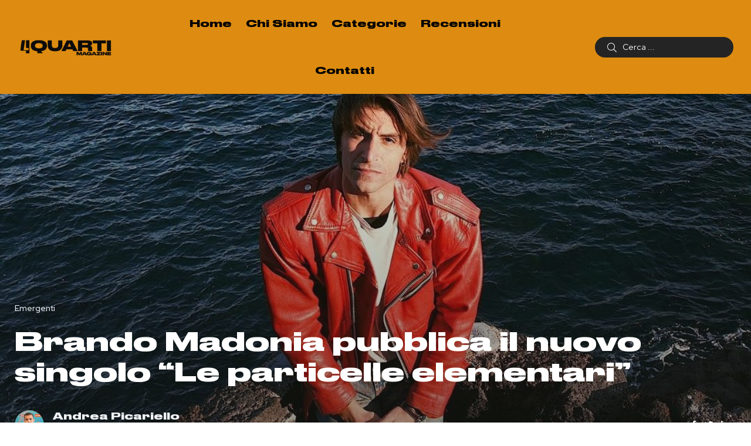

--- FILE ---
content_type: text/html; charset=UTF-8
request_url: https://4quartimagazine.it/brando-madonia-le-particelle-elementari-singolo/
body_size: 14607
content:
<!doctype html>
<html lang="it-IT" prefix="og: https://ogp.me/ns#">
<head>
    <meta charset="UTF-8">
    <meta name="viewport" content="width=device-width, initial-scale=1">
    <link rel="profile" href="https://gmpg.org/xfn/11">
    	<style>img:is([sizes="auto" i], [sizes^="auto," i]) { contain-intrinsic-size: 3000px 1500px }</style>
	
<!-- Ottimizzazione per i motori di ricerca di Rank Math - https://rankmath.com/ -->
<title>Brando Madonia pubblica il nuovo singolo &quot;Le particelle elementari&quot; | 4quarti</title>
<meta name="description" content="È fuori con Pulp Entertainment &quot;Le particelle elementari&quot;, il nuovo singolo dell&#039;ex Bidiel, Brando Madonia."/>
<meta name="robots" content="follow, index, max-snippet:-1, max-video-preview:-1, max-image-preview:large"/>
<link rel="canonical" href="https://4quartimagazine.it/brando-madonia-le-particelle-elementari-singolo/" />
<meta property="og:locale" content="it_IT" />
<meta property="og:type" content="article" />
<meta property="og:title" content="Brando Madonia pubblica il nuovo singolo &quot;Le particelle elementari&quot; | 4quarti" />
<meta property="og:description" content="È fuori con Pulp Entertainment &quot;Le particelle elementari&quot;, il nuovo singolo dell&#039;ex Bidiel, Brando Madonia." />
<meta property="og:url" content="https://4quartimagazine.it/brando-madonia-le-particelle-elementari-singolo/" />
<meta property="og:site_name" content="4quarti" />
<meta property="article:publisher" content="https://www.facebook.com/4quartimagazine" />
<meta property="article:author" content="https://www.facebook.com/AndreaPicarielloGiornalista" />
<meta property="article:tag" content="Brando Madonia" />
<meta property="article:tag" content="Brando Madonia Le particelle elementari" />
<meta property="article:tag" content="Brando Madonia nuovo singolo" />
<meta property="article:tag" content="Le particelle elementari" />
<meta property="article:tag" content="Pulp Entertainment" />
<meta property="article:section" content="Emergenti" />
<meta property="og:updated_time" content="2023-03-21T11:30:13+01:00" />
<meta property="og:image" content="https://4quartimagazine.it/wp-content/uploads/2023/03/Brando-Madonia.jpg" />
<meta property="og:image:secure_url" content="https://4quartimagazine.it/wp-content/uploads/2023/03/Brando-Madonia.jpg" />
<meta property="og:image:width" content="1079" />
<meta property="og:image:height" content="719" />
<meta property="og:image:alt" content="Brando Madonia" />
<meta property="og:image:type" content="image/jpeg" />
<meta property="article:published_time" content="2023-03-21T11:11:53+01:00" />
<meta property="article:modified_time" content="2023-03-21T11:30:13+01:00" />
<meta name="twitter:card" content="summary_large_image" />
<meta name="twitter:title" content="Brando Madonia pubblica il nuovo singolo &quot;Le particelle elementari&quot; | 4quarti" />
<meta name="twitter:description" content="È fuori con Pulp Entertainment &quot;Le particelle elementari&quot;, il nuovo singolo dell&#039;ex Bidiel, Brando Madonia." />
<meta name="twitter:creator" content="@AndreaPicariel" />
<meta name="twitter:image" content="https://4quartimagazine.it/wp-content/uploads/2023/03/Brando-Madonia.jpg" />
<meta name="twitter:label1" content="Scritto da" />
<meta name="twitter:data1" content="Andrea Picariello" />
<meta name="twitter:label2" content="Tempo di lettura" />
<meta name="twitter:data2" content="1 minuto" />
<script type="application/ld+json" class="rank-math-schema">{"@context":"https://schema.org","@graph":[{"@type":"Organization","@id":"https://4quartimagazine.it/#organization","name":"4quarti","sameAs":["https://www.facebook.com/4quartimagazine"],"logo":{"@type":"ImageObject","@id":"https://4quartimagazine.it/#logo","url":"http://4quartimagazine.it/wp-content/uploads/2021/02/Favicon.png","contentUrl":"http://4quartimagazine.it/wp-content/uploads/2021/02/Favicon.png","caption":"4quarti","inLanguage":"it-IT","width":"512","height":"512"}},{"@type":"WebSite","@id":"https://4quartimagazine.it/#website","url":"https://4quartimagazine.it","name":"4quarti","publisher":{"@id":"https://4quartimagazine.it/#organization"},"inLanguage":"it-IT"},{"@type":"ImageObject","@id":"https://4quartimagazine.it/wp-content/uploads/2023/03/Brando-Madonia.jpg","url":"https://4quartimagazine.it/wp-content/uploads/2023/03/Brando-Madonia.jpg","width":"1079","height":"719","caption":"Brando Madonia","inLanguage":"it-IT"},{"@type":"WebPage","@id":"https://4quartimagazine.it/brando-madonia-le-particelle-elementari-singolo/#webpage","url":"https://4quartimagazine.it/brando-madonia-le-particelle-elementari-singolo/","name":"Brando Madonia pubblica il nuovo singolo &quot;Le particelle elementari&quot; | 4quarti","datePublished":"2023-03-21T11:11:53+01:00","dateModified":"2023-03-21T11:30:13+01:00","isPartOf":{"@id":"https://4quartimagazine.it/#website"},"primaryImageOfPage":{"@id":"https://4quartimagazine.it/wp-content/uploads/2023/03/Brando-Madonia.jpg"},"inLanguage":"it-IT"},{"@type":"Person","@id":"https://4quartimagazine.it/author/andrea-picariello-4quarti-magazine/","name":"Andrea Picariello","url":"https://4quartimagazine.it/author/andrea-picariello-4quarti-magazine/","image":{"@type":"ImageObject","@id":"https://secure.gravatar.com/avatar/7aa6d6864ce55a5c46825ca7d6f4917607be801b6fa01e0294ac27500c8c991a?s=96&amp;d=mm&amp;r=g","url":"https://secure.gravatar.com/avatar/7aa6d6864ce55a5c46825ca7d6f4917607be801b6fa01e0294ac27500c8c991a?s=96&amp;d=mm&amp;r=g","caption":"Andrea Picariello","inLanguage":"it-IT"},"sameAs":["http://www.andreapicariello.com","https://www.facebook.com/AndreaPicarielloGiornalista","https://twitter.com/AndreaPicariel"],"worksFor":{"@id":"https://4quartimagazine.it/#organization"}},{"@type":"BlogPosting","headline":"Brando Madonia pubblica il nuovo singolo &quot;Le particelle elementari&quot; | 4quarti","keywords":"Brando Madonia","datePublished":"2023-03-21T11:11:53+01:00","dateModified":"2023-03-21T11:30:13+01:00","articleSection":"Emergenti","author":{"@id":"https://4quartimagazine.it/author/andrea-picariello-4quarti-magazine/","name":"Andrea Picariello"},"publisher":{"@id":"https://4quartimagazine.it/#organization"},"description":"\u00c8 fuori con Pulp Entertainment &quot;Le particelle elementari&quot;, il nuovo singolo dell&#039;ex Bidiel, Brando Madonia.","name":"Brando Madonia pubblica il nuovo singolo &quot;Le particelle elementari&quot; | 4quarti","@id":"https://4quartimagazine.it/brando-madonia-le-particelle-elementari-singolo/#richSnippet","isPartOf":{"@id":"https://4quartimagazine.it/brando-madonia-le-particelle-elementari-singolo/#webpage"},"image":{"@id":"https://4quartimagazine.it/wp-content/uploads/2023/03/Brando-Madonia.jpg"},"inLanguage":"it-IT","mainEntityOfPage":{"@id":"https://4quartimagazine.it/brando-madonia-le-particelle-elementari-singolo/#webpage"}}]}</script>
<!-- /Rank Math WordPress SEO plugin -->

<link rel='dns-prefetch' href='//fonts.googleapis.com' />
<link rel="alternate" type="application/rss+xml" title="4quarti &raquo; Feed" href="https://4quartimagazine.it/feed/" />
<link rel="alternate" type="application/rss+xml" title="4quarti &raquo; Feed dei commenti" href="https://4quartimagazine.it/comments/feed/" />
<link rel="alternate" type="application/rss+xml" title="4quarti &raquo; Brando Madonia pubblica il nuovo singolo &#8220;Le particelle elementari&#8221; Feed dei commenti" href="https://4quartimagazine.it/brando-madonia-le-particelle-elementari-singolo/feed/" />
<script type="text/javascript">
/* <![CDATA[ */
window._wpemojiSettings = {"baseUrl":"https:\/\/s.w.org\/images\/core\/emoji\/16.0.1\/72x72\/","ext":".png","svgUrl":"https:\/\/s.w.org\/images\/core\/emoji\/16.0.1\/svg\/","svgExt":".svg","source":{"concatemoji":"https:\/\/4quartimagazine.it\/wp-includes\/js\/wp-emoji-release.min.js?ver=6.8.3"}};
/*! This file is auto-generated */
!function(s,n){var o,i,e;function c(e){try{var t={supportTests:e,timestamp:(new Date).valueOf()};sessionStorage.setItem(o,JSON.stringify(t))}catch(e){}}function p(e,t,n){e.clearRect(0,0,e.canvas.width,e.canvas.height),e.fillText(t,0,0);var t=new Uint32Array(e.getImageData(0,0,e.canvas.width,e.canvas.height).data),a=(e.clearRect(0,0,e.canvas.width,e.canvas.height),e.fillText(n,0,0),new Uint32Array(e.getImageData(0,0,e.canvas.width,e.canvas.height).data));return t.every(function(e,t){return e===a[t]})}function u(e,t){e.clearRect(0,0,e.canvas.width,e.canvas.height),e.fillText(t,0,0);for(var n=e.getImageData(16,16,1,1),a=0;a<n.data.length;a++)if(0!==n.data[a])return!1;return!0}function f(e,t,n,a){switch(t){case"flag":return n(e,"\ud83c\udff3\ufe0f\u200d\u26a7\ufe0f","\ud83c\udff3\ufe0f\u200b\u26a7\ufe0f")?!1:!n(e,"\ud83c\udde8\ud83c\uddf6","\ud83c\udde8\u200b\ud83c\uddf6")&&!n(e,"\ud83c\udff4\udb40\udc67\udb40\udc62\udb40\udc65\udb40\udc6e\udb40\udc67\udb40\udc7f","\ud83c\udff4\u200b\udb40\udc67\u200b\udb40\udc62\u200b\udb40\udc65\u200b\udb40\udc6e\u200b\udb40\udc67\u200b\udb40\udc7f");case"emoji":return!a(e,"\ud83e\udedf")}return!1}function g(e,t,n,a){var r="undefined"!=typeof WorkerGlobalScope&&self instanceof WorkerGlobalScope?new OffscreenCanvas(300,150):s.createElement("canvas"),o=r.getContext("2d",{willReadFrequently:!0}),i=(o.textBaseline="top",o.font="600 32px Arial",{});return e.forEach(function(e){i[e]=t(o,e,n,a)}),i}function t(e){var t=s.createElement("script");t.src=e,t.defer=!0,s.head.appendChild(t)}"undefined"!=typeof Promise&&(o="wpEmojiSettingsSupports",i=["flag","emoji"],n.supports={everything:!0,everythingExceptFlag:!0},e=new Promise(function(e){s.addEventListener("DOMContentLoaded",e,{once:!0})}),new Promise(function(t){var n=function(){try{var e=JSON.parse(sessionStorage.getItem(o));if("object"==typeof e&&"number"==typeof e.timestamp&&(new Date).valueOf()<e.timestamp+604800&&"object"==typeof e.supportTests)return e.supportTests}catch(e){}return null}();if(!n){if("undefined"!=typeof Worker&&"undefined"!=typeof OffscreenCanvas&&"undefined"!=typeof URL&&URL.createObjectURL&&"undefined"!=typeof Blob)try{var e="postMessage("+g.toString()+"("+[JSON.stringify(i),f.toString(),p.toString(),u.toString()].join(",")+"));",a=new Blob([e],{type:"text/javascript"}),r=new Worker(URL.createObjectURL(a),{name:"wpTestEmojiSupports"});return void(r.onmessage=function(e){c(n=e.data),r.terminate(),t(n)})}catch(e){}c(n=g(i,f,p,u))}t(n)}).then(function(e){for(var t in e)n.supports[t]=e[t],n.supports.everything=n.supports.everything&&n.supports[t],"flag"!==t&&(n.supports.everythingExceptFlag=n.supports.everythingExceptFlag&&n.supports[t]);n.supports.everythingExceptFlag=n.supports.everythingExceptFlag&&!n.supports.flag,n.DOMReady=!1,n.readyCallback=function(){n.DOMReady=!0}}).then(function(){return e}).then(function(){var e;n.supports.everything||(n.readyCallback(),(e=n.source||{}).concatemoji?t(e.concatemoji):e.wpemoji&&e.twemoji&&(t(e.twemoji),t(e.wpemoji)))}))}((window,document),window._wpemojiSettings);
/* ]]> */
</script>
<link rel='stylesheet' id='sbi_styles-css' href='https://4quartimagazine.it/wp-content/plugins/instagram-feed/css/sbi-styles.min.css?ver=6.10.0' type='text/css' media='all' />
<style id='wp-emoji-styles-inline-css' type='text/css'>

	img.wp-smiley, img.emoji {
		display: inline !important;
		border: none !important;
		box-shadow: none !important;
		height: 1em !important;
		width: 1em !important;
		margin: 0 0.07em !important;
		vertical-align: -0.1em !important;
		background: none !important;
		padding: 0 !important;
	}
</style>
<link rel='stylesheet' id='wp-block-library-css' href='https://4quartimagazine.it/wp-includes/css/dist/block-library/style.min.css?ver=6.8.3' type='text/css' media='all' />
<style id='wp-block-library-theme-inline-css' type='text/css'>
.wp-block-audio :where(figcaption){color:#555;font-size:13px;text-align:center}.is-dark-theme .wp-block-audio :where(figcaption){color:#ffffffa6}.wp-block-audio{margin:0 0 1em}.wp-block-code{border:1px solid #ccc;border-radius:4px;font-family:Menlo,Consolas,monaco,monospace;padding:.8em 1em}.wp-block-embed :where(figcaption){color:#555;font-size:13px;text-align:center}.is-dark-theme .wp-block-embed :where(figcaption){color:#ffffffa6}.wp-block-embed{margin:0 0 1em}.blocks-gallery-caption{color:#555;font-size:13px;text-align:center}.is-dark-theme .blocks-gallery-caption{color:#ffffffa6}:root :where(.wp-block-image figcaption){color:#555;font-size:13px;text-align:center}.is-dark-theme :root :where(.wp-block-image figcaption){color:#ffffffa6}.wp-block-image{margin:0 0 1em}.wp-block-pullquote{border-bottom:4px solid;border-top:4px solid;color:currentColor;margin-bottom:1.75em}.wp-block-pullquote cite,.wp-block-pullquote footer,.wp-block-pullquote__citation{color:currentColor;font-size:.8125em;font-style:normal;text-transform:uppercase}.wp-block-quote{border-left:.25em solid;margin:0 0 1.75em;padding-left:1em}.wp-block-quote cite,.wp-block-quote footer{color:currentColor;font-size:.8125em;font-style:normal;position:relative}.wp-block-quote:where(.has-text-align-right){border-left:none;border-right:.25em solid;padding-left:0;padding-right:1em}.wp-block-quote:where(.has-text-align-center){border:none;padding-left:0}.wp-block-quote.is-large,.wp-block-quote.is-style-large,.wp-block-quote:where(.is-style-plain){border:none}.wp-block-search .wp-block-search__label{font-weight:700}.wp-block-search__button{border:1px solid #ccc;padding:.375em .625em}:where(.wp-block-group.has-background){padding:1.25em 2.375em}.wp-block-separator.has-css-opacity{opacity:.4}.wp-block-separator{border:none;border-bottom:2px solid;margin-left:auto;margin-right:auto}.wp-block-separator.has-alpha-channel-opacity{opacity:1}.wp-block-separator:not(.is-style-wide):not(.is-style-dots){width:100px}.wp-block-separator.has-background:not(.is-style-dots){border-bottom:none;height:1px}.wp-block-separator.has-background:not(.is-style-wide):not(.is-style-dots){height:2px}.wp-block-table{margin:0 0 1em}.wp-block-table td,.wp-block-table th{word-break:normal}.wp-block-table :where(figcaption){color:#555;font-size:13px;text-align:center}.is-dark-theme .wp-block-table :where(figcaption){color:#ffffffa6}.wp-block-video :where(figcaption){color:#555;font-size:13px;text-align:center}.is-dark-theme .wp-block-video :where(figcaption){color:#ffffffa6}.wp-block-video{margin:0 0 1em}:root :where(.wp-block-template-part.has-background){margin-bottom:0;margin-top:0;padding:1.25em 2.375em}
</style>
<style id='global-styles-inline-css' type='text/css'>
:root{--wp--preset--aspect-ratio--square: 1;--wp--preset--aspect-ratio--4-3: 4/3;--wp--preset--aspect-ratio--3-4: 3/4;--wp--preset--aspect-ratio--3-2: 3/2;--wp--preset--aspect-ratio--2-3: 2/3;--wp--preset--aspect-ratio--16-9: 16/9;--wp--preset--aspect-ratio--9-16: 9/16;--wp--preset--color--black: #000000;--wp--preset--color--cyan-bluish-gray: #abb8c3;--wp--preset--color--white: #ffffff;--wp--preset--color--pale-pink: #f78da7;--wp--preset--color--vivid-red: #cf2e2e;--wp--preset--color--luminous-vivid-orange: #ff6900;--wp--preset--color--luminous-vivid-amber: #fcb900;--wp--preset--color--light-green-cyan: #7bdcb5;--wp--preset--color--vivid-green-cyan: #00d084;--wp--preset--color--pale-cyan-blue: #8ed1fc;--wp--preset--color--vivid-cyan-blue: #0693e3;--wp--preset--color--vivid-purple: #9b51e0;--wp--preset--color--blogar-primary: #3858F6;--wp--preset--color--blogar-secondary: #D93E40;--wp--preset--color--blogar-tertiary: #050505;--wp--preset--color--blogar-white: #ffffff;--wp--preset--color--blogar-dark-light: #1A1A1A;--wp--preset--gradient--vivid-cyan-blue-to-vivid-purple: linear-gradient(135deg,rgba(6,147,227,1) 0%,rgb(155,81,224) 100%);--wp--preset--gradient--light-green-cyan-to-vivid-green-cyan: linear-gradient(135deg,rgb(122,220,180) 0%,rgb(0,208,130) 100%);--wp--preset--gradient--luminous-vivid-amber-to-luminous-vivid-orange: linear-gradient(135deg,rgba(252,185,0,1) 0%,rgba(255,105,0,1) 100%);--wp--preset--gradient--luminous-vivid-orange-to-vivid-red: linear-gradient(135deg,rgba(255,105,0,1) 0%,rgb(207,46,46) 100%);--wp--preset--gradient--very-light-gray-to-cyan-bluish-gray: linear-gradient(135deg,rgb(238,238,238) 0%,rgb(169,184,195) 100%);--wp--preset--gradient--cool-to-warm-spectrum: linear-gradient(135deg,rgb(74,234,220) 0%,rgb(151,120,209) 20%,rgb(207,42,186) 40%,rgb(238,44,130) 60%,rgb(251,105,98) 80%,rgb(254,248,76) 100%);--wp--preset--gradient--blush-light-purple: linear-gradient(135deg,rgb(255,206,236) 0%,rgb(152,150,240) 100%);--wp--preset--gradient--blush-bordeaux: linear-gradient(135deg,rgb(254,205,165) 0%,rgb(254,45,45) 50%,rgb(107,0,62) 100%);--wp--preset--gradient--luminous-dusk: linear-gradient(135deg,rgb(255,203,112) 0%,rgb(199,81,192) 50%,rgb(65,88,208) 100%);--wp--preset--gradient--pale-ocean: linear-gradient(135deg,rgb(255,245,203) 0%,rgb(182,227,212) 50%,rgb(51,167,181) 100%);--wp--preset--gradient--electric-grass: linear-gradient(135deg,rgb(202,248,128) 0%,rgb(113,206,126) 100%);--wp--preset--gradient--midnight: linear-gradient(135deg,rgb(2,3,129) 0%,rgb(40,116,252) 100%);--wp--preset--font-size--small: 13px;--wp--preset--font-size--medium: 20px;--wp--preset--font-size--large: 36px;--wp--preset--font-size--x-large: 42px;--wp--preset--font-size--normal: 16px;--wp--preset--font-size--huge: 50px;--wp--preset--font-family--druk: druk;--wp--preset--spacing--20: 0.44rem;--wp--preset--spacing--30: 0.67rem;--wp--preset--spacing--40: 1rem;--wp--preset--spacing--50: 1.5rem;--wp--preset--spacing--60: 2.25rem;--wp--preset--spacing--70: 3.38rem;--wp--preset--spacing--80: 5.06rem;--wp--preset--shadow--natural: 6px 6px 9px rgba(0, 0, 0, 0.2);--wp--preset--shadow--deep: 12px 12px 50px rgba(0, 0, 0, 0.4);--wp--preset--shadow--sharp: 6px 6px 0px rgba(0, 0, 0, 0.2);--wp--preset--shadow--outlined: 6px 6px 0px -3px rgba(255, 255, 255, 1), 6px 6px rgba(0, 0, 0, 1);--wp--preset--shadow--crisp: 6px 6px 0px rgba(0, 0, 0, 1);}:where(body) { margin: 0; }.wp-site-blocks > .alignleft { float: left; margin-right: 2em; }.wp-site-blocks > .alignright { float: right; margin-left: 2em; }.wp-site-blocks > .aligncenter { justify-content: center; margin-left: auto; margin-right: auto; }:where(.is-layout-flex){gap: 0.5em;}:where(.is-layout-grid){gap: 0.5em;}.is-layout-flow > .alignleft{float: left;margin-inline-start: 0;margin-inline-end: 2em;}.is-layout-flow > .alignright{float: right;margin-inline-start: 2em;margin-inline-end: 0;}.is-layout-flow > .aligncenter{margin-left: auto !important;margin-right: auto !important;}.is-layout-constrained > .alignleft{float: left;margin-inline-start: 0;margin-inline-end: 2em;}.is-layout-constrained > .alignright{float: right;margin-inline-start: 2em;margin-inline-end: 0;}.is-layout-constrained > .aligncenter{margin-left: auto !important;margin-right: auto !important;}.is-layout-constrained > :where(:not(.alignleft):not(.alignright):not(.alignfull)){margin-left: auto !important;margin-right: auto !important;}body .is-layout-flex{display: flex;}.is-layout-flex{flex-wrap: wrap;align-items: center;}.is-layout-flex > :is(*, div){margin: 0;}body .is-layout-grid{display: grid;}.is-layout-grid > :is(*, div){margin: 0;}body{padding-top: 0px;padding-right: 0px;padding-bottom: 0px;padding-left: 0px;}a:where(:not(.wp-element-button)){text-decoration: underline;}:root :where(.wp-element-button, .wp-block-button__link){background-color: #32373c;border-width: 0;color: #fff;font-family: inherit;font-size: inherit;line-height: inherit;padding: calc(0.667em + 2px) calc(1.333em + 2px);text-decoration: none;}.has-black-color{color: var(--wp--preset--color--black) !important;}.has-cyan-bluish-gray-color{color: var(--wp--preset--color--cyan-bluish-gray) !important;}.has-white-color{color: var(--wp--preset--color--white) !important;}.has-pale-pink-color{color: var(--wp--preset--color--pale-pink) !important;}.has-vivid-red-color{color: var(--wp--preset--color--vivid-red) !important;}.has-luminous-vivid-orange-color{color: var(--wp--preset--color--luminous-vivid-orange) !important;}.has-luminous-vivid-amber-color{color: var(--wp--preset--color--luminous-vivid-amber) !important;}.has-light-green-cyan-color{color: var(--wp--preset--color--light-green-cyan) !important;}.has-vivid-green-cyan-color{color: var(--wp--preset--color--vivid-green-cyan) !important;}.has-pale-cyan-blue-color{color: var(--wp--preset--color--pale-cyan-blue) !important;}.has-vivid-cyan-blue-color{color: var(--wp--preset--color--vivid-cyan-blue) !important;}.has-vivid-purple-color{color: var(--wp--preset--color--vivid-purple) !important;}.has-blogar-primary-color{color: var(--wp--preset--color--blogar-primary) !important;}.has-blogar-secondary-color{color: var(--wp--preset--color--blogar-secondary) !important;}.has-blogar-tertiary-color{color: var(--wp--preset--color--blogar-tertiary) !important;}.has-blogar-white-color{color: var(--wp--preset--color--blogar-white) !important;}.has-blogar-dark-light-color{color: var(--wp--preset--color--blogar-dark-light) !important;}.has-black-background-color{background-color: var(--wp--preset--color--black) !important;}.has-cyan-bluish-gray-background-color{background-color: var(--wp--preset--color--cyan-bluish-gray) !important;}.has-white-background-color{background-color: var(--wp--preset--color--white) !important;}.has-pale-pink-background-color{background-color: var(--wp--preset--color--pale-pink) !important;}.has-vivid-red-background-color{background-color: var(--wp--preset--color--vivid-red) !important;}.has-luminous-vivid-orange-background-color{background-color: var(--wp--preset--color--luminous-vivid-orange) !important;}.has-luminous-vivid-amber-background-color{background-color: var(--wp--preset--color--luminous-vivid-amber) !important;}.has-light-green-cyan-background-color{background-color: var(--wp--preset--color--light-green-cyan) !important;}.has-vivid-green-cyan-background-color{background-color: var(--wp--preset--color--vivid-green-cyan) !important;}.has-pale-cyan-blue-background-color{background-color: var(--wp--preset--color--pale-cyan-blue) !important;}.has-vivid-cyan-blue-background-color{background-color: var(--wp--preset--color--vivid-cyan-blue) !important;}.has-vivid-purple-background-color{background-color: var(--wp--preset--color--vivid-purple) !important;}.has-blogar-primary-background-color{background-color: var(--wp--preset--color--blogar-primary) !important;}.has-blogar-secondary-background-color{background-color: var(--wp--preset--color--blogar-secondary) !important;}.has-blogar-tertiary-background-color{background-color: var(--wp--preset--color--blogar-tertiary) !important;}.has-blogar-white-background-color{background-color: var(--wp--preset--color--blogar-white) !important;}.has-blogar-dark-light-background-color{background-color: var(--wp--preset--color--blogar-dark-light) !important;}.has-black-border-color{border-color: var(--wp--preset--color--black) !important;}.has-cyan-bluish-gray-border-color{border-color: var(--wp--preset--color--cyan-bluish-gray) !important;}.has-white-border-color{border-color: var(--wp--preset--color--white) !important;}.has-pale-pink-border-color{border-color: var(--wp--preset--color--pale-pink) !important;}.has-vivid-red-border-color{border-color: var(--wp--preset--color--vivid-red) !important;}.has-luminous-vivid-orange-border-color{border-color: var(--wp--preset--color--luminous-vivid-orange) !important;}.has-luminous-vivid-amber-border-color{border-color: var(--wp--preset--color--luminous-vivid-amber) !important;}.has-light-green-cyan-border-color{border-color: var(--wp--preset--color--light-green-cyan) !important;}.has-vivid-green-cyan-border-color{border-color: var(--wp--preset--color--vivid-green-cyan) !important;}.has-pale-cyan-blue-border-color{border-color: var(--wp--preset--color--pale-cyan-blue) !important;}.has-vivid-cyan-blue-border-color{border-color: var(--wp--preset--color--vivid-cyan-blue) !important;}.has-vivid-purple-border-color{border-color: var(--wp--preset--color--vivid-purple) !important;}.has-blogar-primary-border-color{border-color: var(--wp--preset--color--blogar-primary) !important;}.has-blogar-secondary-border-color{border-color: var(--wp--preset--color--blogar-secondary) !important;}.has-blogar-tertiary-border-color{border-color: var(--wp--preset--color--blogar-tertiary) !important;}.has-blogar-white-border-color{border-color: var(--wp--preset--color--blogar-white) !important;}.has-blogar-dark-light-border-color{border-color: var(--wp--preset--color--blogar-dark-light) !important;}.has-vivid-cyan-blue-to-vivid-purple-gradient-background{background: var(--wp--preset--gradient--vivid-cyan-blue-to-vivid-purple) !important;}.has-light-green-cyan-to-vivid-green-cyan-gradient-background{background: var(--wp--preset--gradient--light-green-cyan-to-vivid-green-cyan) !important;}.has-luminous-vivid-amber-to-luminous-vivid-orange-gradient-background{background: var(--wp--preset--gradient--luminous-vivid-amber-to-luminous-vivid-orange) !important;}.has-luminous-vivid-orange-to-vivid-red-gradient-background{background: var(--wp--preset--gradient--luminous-vivid-orange-to-vivid-red) !important;}.has-very-light-gray-to-cyan-bluish-gray-gradient-background{background: var(--wp--preset--gradient--very-light-gray-to-cyan-bluish-gray) !important;}.has-cool-to-warm-spectrum-gradient-background{background: var(--wp--preset--gradient--cool-to-warm-spectrum) !important;}.has-blush-light-purple-gradient-background{background: var(--wp--preset--gradient--blush-light-purple) !important;}.has-blush-bordeaux-gradient-background{background: var(--wp--preset--gradient--blush-bordeaux) !important;}.has-luminous-dusk-gradient-background{background: var(--wp--preset--gradient--luminous-dusk) !important;}.has-pale-ocean-gradient-background{background: var(--wp--preset--gradient--pale-ocean) !important;}.has-electric-grass-gradient-background{background: var(--wp--preset--gradient--electric-grass) !important;}.has-midnight-gradient-background{background: var(--wp--preset--gradient--midnight) !important;}.has-small-font-size{font-size: var(--wp--preset--font-size--small) !important;}.has-medium-font-size{font-size: var(--wp--preset--font-size--medium) !important;}.has-large-font-size{font-size: var(--wp--preset--font-size--large) !important;}.has-x-large-font-size{font-size: var(--wp--preset--font-size--x-large) !important;}.has-normal-font-size{font-size: var(--wp--preset--font-size--normal) !important;}.has-huge-font-size{font-size: var(--wp--preset--font-size--huge) !important;}.has-druk-font-family{font-family: var(--wp--preset--font-family--druk) !important;}
:where(.wp-block-post-template.is-layout-flex){gap: 1.25em;}:where(.wp-block-post-template.is-layout-grid){gap: 1.25em;}
:where(.wp-block-columns.is-layout-flex){gap: 2em;}:where(.wp-block-columns.is-layout-grid){gap: 2em;}
:root :where(.wp-block-pullquote){font-size: 1.5em;line-height: 1.6;}
</style>
<link rel='stylesheet' id='uaf_client_css-css' href='https://4quartimagazine.it/wp-content/uploads/useanyfont/uaf.css?ver=1764703865' type='text/css' media='all' />
<link rel='stylesheet' id='parent-style-css' href='https://4quartimagazine.it/wp-content/themes/blogar/style.css?ver=6.8.3' type='text/css' media='all' />
<link rel='stylesheet' id='blogar-child-style-css' href='https://4quartimagazine.it/wp-content/themes/blogar-child/style.css?ver=6.8.3' type='text/css' media='all' />
<link rel='stylesheet' id='axil-fonts-css' href='https://fonts.googleapis.com/css?family=Red+Hat+Display%3A0%2C400%3B0%2C500%3B0%2C700%3B0%2C900%3B1%2C400%3B1%2C500%3B1%2C700%3B1%2C900&#038;subset=latin%2Clatin-ext&#038;ver=6.8.3' type='text/css' media='all' />
<link rel='stylesheet' id='bootstrap-css' href='https://4quartimagazine.it/wp-content/themes/blogar/assets/css/vendor/bootstrap.min.css?ver=1.0.0' type='text/css' media='all' />
<link rel='stylesheet' id='slick-css' href='https://4quartimagazine.it/wp-content/themes/blogar/assets/css/vendor/slick.css?ver=1.0.0' type='text/css' media='all' />
<link rel='stylesheet' id='slick-theme-css' href='https://4quartimagazine.it/wp-content/themes/blogar/assets/css/vendor/slick-theme.css?ver=1.0.0' type='text/css' media='all' />
<link rel='stylesheet' id='font-awesome-css' href='https://4quartimagazine.it/wp-content/themes/blogar/assets/css/vendor/font-awesome.css?ver=1.0.0' type='text/css' media='all' />
<link rel='stylesheet' id='axil-style-css' href='https://4quartimagazine.it/wp-content/themes/blogar/assets/css/style.css?ver=1.0.0' type='text/css' media='all' />
<link rel='stylesheet' id='blogar-style-css' href='https://4quartimagazine.it/wp-content/themes/blogar-child/style.css?ver=6.8.3' type='text/css' media='all' />
<link rel='stylesheet' id='axil-like-it-css' href='https://4quartimagazine.it/wp-content/themes/blogar/assets/css/vendor/like-it.css?ver=1.0.0' type='text/css' media='all' />
<script type="text/javascript" src="https://4quartimagazine.it/wp-includes/js/jquery/jquery.min.js?ver=3.7.1" id="jquery-core-js"></script>
<script type="text/javascript" src="https://4quartimagazine.it/wp-includes/js/jquery/jquery-migrate.min.js?ver=3.4.1" id="jquery-migrate-js"></script>
<script type="text/javascript" src="https://4quartimagazine.it/wp-content/themes/blogar/assets/js/vendor/slick.min.js?ver=1.0.0" id="slick-js"></script>
<link rel="https://api.w.org/" href="https://4quartimagazine.it/wp-json/" /><link rel="alternate" title="JSON" type="application/json" href="https://4quartimagazine.it/wp-json/wp/v2/posts/6653" /><link rel="EditURI" type="application/rsd+xml" title="RSD" href="https://4quartimagazine.it/xmlrpc.php?rsd" />
<meta name="generator" content="WordPress 6.8.3" />
<link rel='shortlink' href='https://4quartimagazine.it/?p=6653' />
<link rel="alternate" title="oEmbed (JSON)" type="application/json+oembed" href="https://4quartimagazine.it/wp-json/oembed/1.0/embed?url=https%3A%2F%2F4quartimagazine.it%2Fbrando-madonia-le-particelle-elementari-singolo%2F" />
<link rel="alternate" title="oEmbed (XML)" type="text/xml+oembed" href="https://4quartimagazine.it/wp-json/oembed/1.0/embed?url=https%3A%2F%2F4quartimagazine.it%2Fbrando-madonia-le-particelle-elementari-singolo%2F&#038;format=xml" />
<meta name="generator" content="Redux 4.5.9" />        <!--Customizer CSS-->
        <!--/Customizer CSS-->
        <style type="text/css">

            /* Body */
            
            /* Meta */
                        /* Meta Link */
                        /* Meta Link Hover */
            

            /************************************************************************************
             * Header
             ************************************************************************************/
            /* Background Color */
            .axil-header, .ax-header, .haeder-default.sticky, ul.mainmenu li.has-dropdown ul.axil-submenu { background-color :#dd8c11 !important; }                        /* Link Color */
            .mainmenu-nav ul.mainmenu > li > a, .mainmenu-nav ul li, .mainmenu-nav ul.mainmenu > li.menu-item-has-children .axil-submenu li a, .mainmenu-nav ul.mainmenu > li.megamenu-wrapper .megamenu-sub-menu .megamenu-item .axil-vertical-nav .vertical-nav-item a, .mainmenu-nav ul.mainmenu > li.megamenu-wrapper .megamenu-sub-menu .megamenu-item .axil-vertical-nav .vertical-nav-item a.hover-flip-item-wrapper span::before { color :#000000; }            /* Link Hover Color */
            .mainmenu-nav ul.mainmenu > li > a:hover, .mainmenu-nav ul.mainmenu > li.menu-item-has-children .axil-submenu li:hover > a, .mainmenu-nav ul.mainmenu > li.megamenu-wrapper .megamenu-sub-menu .megamenu-item .axil-vertical-nav .vertical-nav-item a.hover-flip-item-wrapper span::after, .mainmenu-nav ul.mainmenu > li.megamenu-wrapper .megamenu-sub-menu .megamenu-item .axil-vertical-nav .vertical-nav-item.active a, .mainmenu-nav ul.mainmenu > li.megamenu-wrapper .megamenu-sub-menu .megamenu-item .axil-vertical-nav .vertical-nav-item.active a.hover-flip-item-wrapper span::before { color :#00aae1; }            .mainmenu-nav ul.mainmenu > li > a::after { background :#00aae1; }
            /************************************************************************************
             * Header Top
             ************************************************************************************/
            /* Background Color */
                        /* Link Color */
                                    /* Link Hover Color */
                        

            /************************************************************************************
             * General
             ************************************************************************************/
            /* Primary [#3858F6] */
            :root { --color-primary:#e88400; }            :root { --color-secondary:#f2bb00; }            :root { --color-secondary-alt:#00aae1; }            :root { --color-tertiary:#000000; }            /* Heading */
            h1, .h1, h2, .h2, h3, .h3, h4, .h4, h5, .h5, h6, .h6 { color :#000000; }
            /************************************************************************************
             * Footer
             ************************************************************************************/
            /* Background Color */
            .axil-footer-area { background-color :#e88400; }            /* Footer Heading Color */
                        /* Footer Body Color */
                        /* Footer Link Color */
                                    /* Footer Link Hover Color */
                                    /* Footer Bottom Border top Color */
                        
        </style>
        <script type="text/javascript" id="google_gtagjs" src="https://www.googletagmanager.com/gtag/js?id=G-QBL3DJX6RW" async="async"></script>
<script type="text/javascript" id="google_gtagjs-inline">
/* <![CDATA[ */
window.dataLayer = window.dataLayer || [];function gtag(){dataLayer.push(arguments);}gtag('js', new Date());gtag('config', 'G-QBL3DJX6RW', {} );
/* ]]> */
</script>
<style class='wp-fonts-local' type='text/css'>
@font-face{font-family:druk;font-style:normal;font-weight:400;font-display:fallback;src:url('https://4quartimagazine.it/wp-content/uploads/useanyfont/3445druk.woff2') format('woff2');}
</style>
<link rel="icon" href="https://4quartimagazine.it/wp-content/uploads/2021/02/Favicon-150x150.png" sizes="32x32" />
<link rel="icon" href="https://4quartimagazine.it/wp-content/uploads/2021/02/Favicon-300x300.png" sizes="192x192" />
<link rel="apple-touch-icon" href="https://4quartimagazine.it/wp-content/uploads/2021/02/Favicon-300x300.png" />
<meta name="msapplication-TileImage" content="https://4quartimagazine.it/wp-content/uploads/2021/02/Favicon-300x300.png" />
		<style type="text/css" id="wp-custom-css">
			h5.title {
    font-size: 17px;
}

#main-menu {
	font-family: 'druk';
}

h4.title {
	font-size: 16px !important;
}

.form-control:focus {
	border: 2px solid #fff !important;
}

.elementor-kit-1686 button {
	background-color: transparent;
}

.post-meta .post-author-avatar img {
	max-width: 50px;
}

.fa-link {
    display: none;
}

.axil-single-widget .gallery figure.gallery-item {
    margin: 0;
}

.Sidelab-logo {
    margin-left: 10px;
}

.footer-text {
    color: #000 !important;
    text-align: center;
}

.facebook-f.social-icon:hover,
.instagram.social-icon:hover,
.twitter.social-icon:hover {
    background-color: #00aae1 !important;
}

.wpforms-submit-container {
    text-align: center;
}

#wpforms-113-field_0, #wpforms-113-field_1, #wpforms-113-field_3 {
	padding: 5px;
	border-radius: 50px;
}

.wpforms-container .wpforms-field-label-inline {
	font-size: 1.6rem;
}

#wpforms-submit-113 {
    width: 50%;
    display: inline-block;
    font-weight: 600;
    padding: 15px;
		border-radius: 50px;
		margin-top: 10px;
    text-transform: uppercase;
    transition: 0.3s ease-in-out;
		background: #E88400;
}

#wpforms-submit-113:hover {
    box-shadow: 0px 15px 30px -17px rgb(0 0 0 / 75%);
    transform: translateY(-5px);
}

#backto-top {
	border: 2px solid;
}

.col-12 {
	margin-top: 40px;
}

.about-author {
	margin-top: 40px;
}


@media only screen and (max-width: 768px) {
	
	.elementor-351 .elementor-element.elementor-element-6965e5e > .elementor-widget-container {
		padding: 0px;
	}
	.wpforms-container .wpforms-field-label-inline {
		font-size: 1.8rem;
	}
	
	.wpforms-container .wpforms-list-3-columns ul li {
		width: 100%;
	}
	
  .logo.mb_sm--10 {
	text-align: center;
}
	.mt_sm--15 {
		margin-left: auto !important;
    margin-right: auto !important;
    max-width: fit-content;
	}
	
	input[type=radio] ~ label::before {
		top: -1px;
    left: -3px;
    width: 20px;
    height: 20px;
	}
}



		</style>
		<style id="axil_options-dynamic-css" title="dynamic-css" class="redux-options-output">.logo img{height:180px;}</style></head>

<body class="wp-singular post-template-default single single-post postid-6653 single-format-standard wp-custom-logo wp-embed-responsive wp-theme-blogar wp-child-theme-blogar-child post-brando-madonia-le-particelle-elementari-singolo active-scroll-to-top  active-sidebar-single-post header-transparent-active header-with-search elementor-default elementor-kit-1686">
<div class="main-content">
<!-- Start Header -->
<header class="header axil-header header-style-1 header-dark header-with-shadow    header-transparent ">
    <div class="header-wrap">
        <div class="row justify-content-between align-items-center">
            <div class="col-xl-2 col-lg-3 col-md-3 col-sm-6 col-8">
                <div class="logo">
                                            <a href="https://4quartimagazine.it/"
                           title="4quarti" rel="home">

                            
                                                                    <img src="https://4quartimagazine.it/wp-content/uploads/2024/02/Logo-v4.png" alt="4quarti">
                                
                            
                        </a>
                    
                </div> <!-- End Logo-->
            </div>

            <div class="axil-mainmenu-withbar col-md-3 col-sm-3 col-2 col-lg-6">
                <div class="mainmenu-wrapper d-none d-xl-block">
                    <!-- Start Mainmanu Nav -->
                    <nav class="mainmenu-nav d-none d-lg-block"><ul id="main-menu" class="mainmenu"><li id="menu-item-1748" class="menu-item menu-item-type-post_type menu-item-object-page menu-item-home menu-item-1748 axil-post-type-post"><a href="https://4quartimagazine.it/">Home</a></li>
<li id="menu-item-2376" class="menu-item menu-item-type-custom menu-item-object-custom menu-item-home menu-item-2376 axil-post-type-post"><a href="https://4quartimagazine.it/#Chi-siamo">Chi Siamo</a></li>
<li id="menu-item-1756" class="menu-item menu-item-type-post_type menu-item-object-page current_page_parent menu-item-has-children menu-item-1756 axil-post-type-post has-dropdown"><a href="https://4quartimagazine.it/posts/">Categorie</a>
<ul class="axil-submenu">
	<li id="menu-item-2317" class="menu-item menu-item-type-taxonomy menu-item-object-category menu-item-has-children menu-item-2317 axil-post-type-post has-dropdown"><a href="https://4quartimagazine.it/category/musica-italiana/">Musica italiana</a>
	<ul class="axil-submenu">
		<li id="menu-item-11835" class="menu-item menu-item-type-taxonomy menu-item-object-category menu-item-11835 axil-post-type-post"><a href="https://4quartimagazine.it/category/musica-italiana/jazz/">Jazz</a></li>
		<li id="menu-item-16704" class="menu-item menu-item-type-taxonomy menu-item-object-category menu-item-16704 axil-post-type-post"><a href="https://4quartimagazine.it/category/musica-italiana/underground-italiano/">Underground italiano</a></li>
	</ul>
</li>
	<li id="menu-item-2318" class="menu-item menu-item-type-taxonomy menu-item-object-category menu-item-2318 axil-post-type-post"><a href="https://4quartimagazine.it/category/musica-estera/">Musica Estera</a></li>
	<li id="menu-item-2324" class="menu-item menu-item-type-taxonomy menu-item-object-category menu-item-2324 axil-post-type-post"><a href="https://4quartimagazine.it/category/interviste/">Interviste</a></li>
	<li id="menu-item-2321" class="menu-item menu-item-type-taxonomy menu-item-object-category current-post-ancestor current-menu-parent current-post-parent menu-item-2321 axil-post-type-post is-active "><a href="https://4quartimagazine.it/category/emergenti/">Emergenti</a></li>
	<li id="menu-item-9425" class="menu-item menu-item-type-taxonomy menu-item-object-category menu-item-9425 axil-post-type-post"><a href="https://4quartimagazine.it/category/musicamente/">Musicamente</a></li>
	<li id="menu-item-2320" class="menu-item menu-item-type-taxonomy menu-item-object-category menu-item-2320 axil-post-type-post"><a href="https://4quartimagazine.it/category/ultimora/">Ultim&#8217;ora</a></li>
	<li id="menu-item-11174" class="menu-item menu-item-type-taxonomy menu-item-object-category menu-item-11174 axil-post-type-post"><a href="https://4quartimagazine.it/category/libri/">Libri</a></li>
	<li id="menu-item-2674" class="menu-item menu-item-type-taxonomy menu-item-object-category menu-item-2674 axil-post-type-post"><a href="https://4quartimagazine.it/category/eventi-e-spettacoli/">Eventi e Spettacoli</a></li>
	<li id="menu-item-15243" class="menu-item menu-item-type-taxonomy menu-item-object-category menu-item-15243 axil-post-type-post"><a href="https://4quartimagazine.it/category/sanremo-2026/">Sanremo 2026</a></li>
</ul>
</li>
<li id="menu-item-4527" class="menu-item menu-item-type-taxonomy menu-item-object-category menu-item-4527 axil-post-type-post"><a href="https://4quartimagazine.it/category/recensioni/">Recensioni</a></li>
<li id="menu-item-2372" class="menu-item menu-item-type-custom menu-item-object-custom menu-item-home menu-item-2372 axil-post-type-post"><a href="https://4quartimagazine.it/#contatti">Contatti</a></li>
</ul></nav>                    <!-- End Mainmanu Nav -->
                </div>
                <!-- Start Hamburger Menu  -->
                <div class="hamburger-menu d-block d-xl-none text-right">
                    <div class="hamburger-inner">
                        <div class="icon"><i class="fal fa-bars"></i></div>
                    </div>
                </div>
                <!-- End Hamburger Menu  -->
            </div>

                            <div class="col-lg-3 col-md-3 col-sm-3 col-2">
                    <div class="header-search text-right d-flex align-items-center justify-content-end">
                        <form  id="header-search-1"  action="https://4quartimagazine.it/" method="GET" class="blog-search">
                            <div class="axil-search form-group">
                                <button type="submit" class="search-button"><i class="fal fa-search"></i></button>
                                <input type="text"  name="s"  class="form-control" placeholder="Cerca ..." value=""/>
                            </div>
                        </form>
                    </div>
                </div>
            
            
        </div>
    </div>
</header>
<!-- Start Header -->
<!-- Start Mobile Menu Area  -->
<div class="popup-mobilemenu-area">
    <div class="inner">
        <div class="mobile-menu-top">
            <div class="logo">
                                    <a href="https://4quartimagazine.it/" title="4quarti" rel="home" >

                        
                             
                                <img class="dark-logo" src="https://4quartimagazine.it/wp-content/uploads/2024/02/Logo-v4.png" alt="4quarti">
                                                         
                                <img class="light-logo" src="https://4quartimagazine.it/wp-content/uploads/2024/02/Logo-v4.png" alt="4quarti">
                                                        
                        
                    </a>
                            </div>
            <div class="mobile-close">
                <div class="icon">
                    <i class="fal fa-times"></i>
                </div>
            </div>
        </div>
        <nav class="menu-item"><ul id="mobile-menu" class="mainmenu-item"><li class="menu-item menu-item-type-post_type menu-item-object-page menu-item-home menu-item-1748 axil-post-type-post"><a href="https://4quartimagazine.it/">Home</a></li>
<li class="menu-item menu-item-type-custom menu-item-object-custom menu-item-home menu-item-2376 axil-post-type-post"><a href="https://4quartimagazine.it/#Chi-siamo">Chi Siamo</a></li>
<li class="menu-item menu-item-type-post_type menu-item-object-page current_page_parent menu-item-has-children menu-item-1756 axil-post-type-post has-children"><a href="https://4quartimagazine.it/posts/">Categorie</a>
<ul class="submenu">
	<li class="menu-item menu-item-type-taxonomy menu-item-object-category menu-item-has-children menu-item-2317 axil-post-type-post has-children"><a href="https://4quartimagazine.it/category/musica-italiana/">Musica italiana</a>
	<ul class="submenu">
		<li class="menu-item menu-item-type-taxonomy menu-item-object-category menu-item-11835 axil-post-type-post"><a href="https://4quartimagazine.it/category/musica-italiana/jazz/">Jazz</a></li>
		<li class="menu-item menu-item-type-taxonomy menu-item-object-category menu-item-16704 axil-post-type-post"><a href="https://4quartimagazine.it/category/musica-italiana/underground-italiano/">Underground italiano</a></li>
	</ul>
</li>
	<li class="menu-item menu-item-type-taxonomy menu-item-object-category menu-item-2318 axil-post-type-post"><a href="https://4quartimagazine.it/category/musica-estera/">Musica Estera</a></li>
	<li class="menu-item menu-item-type-taxonomy menu-item-object-category menu-item-2324 axil-post-type-post"><a href="https://4quartimagazine.it/category/interviste/">Interviste</a></li>
	<li class="menu-item menu-item-type-taxonomy menu-item-object-category current-post-ancestor current-menu-parent current-post-parent menu-item-2321 axil-post-type-post is-active "><a href="https://4quartimagazine.it/category/emergenti/">Emergenti</a></li>
	<li class="menu-item menu-item-type-taxonomy menu-item-object-category menu-item-9425 axil-post-type-post"><a href="https://4quartimagazine.it/category/musicamente/">Musicamente</a></li>
	<li class="menu-item menu-item-type-taxonomy menu-item-object-category menu-item-2320 axil-post-type-post"><a href="https://4quartimagazine.it/category/ultimora/">Ultim&#8217;ora</a></li>
	<li class="menu-item menu-item-type-taxonomy menu-item-object-category menu-item-11174 axil-post-type-post"><a href="https://4quartimagazine.it/category/libri/">Libri</a></li>
	<li class="menu-item menu-item-type-taxonomy menu-item-object-category menu-item-2674 axil-post-type-post"><a href="https://4quartimagazine.it/category/eventi-e-spettacoli/">Eventi e Spettacoli</a></li>
	<li class="menu-item menu-item-type-taxonomy menu-item-object-category menu-item-15243 axil-post-type-post"><a href="https://4quartimagazine.it/category/sanremo-2026/">Sanremo 2026</a></li>
</ul>
</li>
<li class="menu-item menu-item-type-taxonomy menu-item-object-category menu-item-4527 axil-post-type-post"><a href="https://4quartimagazine.it/category/recensioni/">Recensioni</a></li>
<li class="menu-item menu-item-type-custom menu-item-object-custom menu-item-home menu-item-2372 axil-post-type-post"><a href="https://4quartimagazine.it/#contatti">Contatti</a></li>
</ul></nav>    </div>
</div>
<!-- End Mobile Menu Area  --><!-- Start Page Wrapper -->
<div class="main-wrapper">


<!-- Start Banner Area -->
<div class="banner banner-single-post post-layout-3 post-formate post-standard bg_image d-flex align-items-end" style="background-image: url(https://4quartimagazine.it/wp-content/uploads/2023/03/Brando-Madonia.jpg)">
    <div class="container">
        <div class="row">
            <div class="col-lg-12">
                <!-- Start Single Slide  -->
                <div class="content-block">
                    <!-- Start Post Content  -->
                    <div class="post-content">
                                                                <div class="post-cat">
                <div class="post-cat-list">
                                                <a class="hover-flip-item-wrapper" href="https://4quartimagazine.it/category/emergenti/">
                                <span class="hover-flip-item"><span data-text="Emergenti">Emergenti</span></span>
                            </a>                 </div>
            </div>
                                                            <h1 class="title">Brando Madonia pubblica il nuovo singolo &#8220;Le particelle elementari&#8221;</h1>
                        <!-- Post Meta  -->
                        <div class="post-meta-wrapper">
                            
        <div class="post-meta">
                            <div class="post-author-avatar border-rounded">
                    <img alt='' src='https://secure.gravatar.com/avatar/7aa6d6864ce55a5c46825ca7d6f4917607be801b6fa01e0294ac27500c8c991a?s=50&#038;d=mm&#038;r=g' srcset='https://secure.gravatar.com/avatar/7aa6d6864ce55a5c46825ca7d6f4917607be801b6fa01e0294ac27500c8c991a?s=100&#038;d=mm&#038;r=g 2x' class='avatar avatar-50 photo' height='50' width='50' decoding='async'/>                </div>
                        <div class="content">
                                    <h6 class="post-author-name"><a class="hover-flip-item-wrapper" href="https://4quartimagazine.it/author/andrea-picariello-4quarti-magazine/"><span class="hover-flip-item"><span data-text="Andrea Picariello">Andrea Picariello</span></span></a></h6>
                                <ul class="post-meta-list">
                                            <li class="post-meta-date">Marzo 21, 2023</li>
                                                                                    <li class="post-meta-reading-time">2 min read</li>
                                                                            </ul>
            </div>
        </div>
                                <ul class="social-share-transparent justify-content-end"><li><a href="https://www.facebook.com/sharer/sharer.php?u=https://4quartimagazine.it/brando-madonia-le-particelle-elementari-singolo/" target="_blank" class="aw-facebook"><i class="fab fa-facebook-f"></i></a></li><li><a href="https://twitter.com/share?https://4quartimagazine.it/brando-madonia-le-particelle-elementari-singolo/&#038;text=Brando%20Madonia%20pubblica%20il%20nuovo%20singolo%20&#8220;Le%20particelle%20elementari&#8221;" target="_blank" class="aw-twitter"><i class="fab fa-twitter"></i></a></li><li><a href="http://www.linkedin.com/shareArticle?url=https://4quartimagazine.it/brando-madonia-le-particelle-elementari-singolo/&#038;title=Brando%20Madonia%20pubblica%20il%20nuovo%20singolo%20&#8220;Le%20particelle%20elementari&#8221;" target="_blank" class="aw-linkdin"><i class="fab fa-linkedin-in"></i></a></li><li><button class="axilcopyLink" title="Copy Link" data-link="https://4quartimagazine.it/brando-madonia-le-particelle-elementari-singolo/"><i class="fas fa-link"></i></button></li></ul>                        </div>
                    </div>
                    <!-- End Post Content  -->
                </div>
                <!-- End Single Slide  -->
            </div>
        </div>
    </div>
</div>

    <!-- End Banner Area -->
    <div class="breadcrumb-wrapper">
        <div class="container">
            <!-- End Single Slide  -->
            <ul id="breadcrumbs" class="axil-breadcrumb liststyle d-flex"><li class="item-home"><a class="bread-link bread-home" href="https://4quartimagazine.it" title="Home">Home</a></li><li class="separator separator-home">  </li><li class="item-cat"><a href="https://4quartimagazine.it/category/emergenti/">Emergenti</a></li><li class="separator">  </li><li class="item-current item-6653"><span class="bread-current bread-6653" title="Brando Madonia pubblica il nuovo singolo &#8220;Le particelle elementari&#8221;">Brando Madonia pubblica il nuo ...</span></li></ul>        </div>
    </div>

<!-- Start Blog Details Area  -->
<div class="post-single-wrapper axil-section-gap bg-color-white">
<div class="container">
    <div class="row">
                <div class="col-lg-8 col-md-12 col-12 order-1 order-lg-2">

            
            <div class="axil-post-details">

                                <div class="axil-post-details-content">
                                        
<h3 class="has-text-align-center wp-block-heading">È fuori con Pulp Entertainment &#8220;<em>Le particelle elementari</em>&#8220;, il nuovo singolo dell&#8217;ex Bidiel, Brando Madonia</h3>



<p>È arrivato sulle piattaforme digitali &#8220;<strong><em>Le particelle elementari</em></strong>&#8220;, il nuovo<a href="https://www.youtube.com/watch?v=0EmAmL4sRPQ" target="_blank" rel="noreferrer noopener"> </a>singolo con cui <strong>Brando Madonia</strong> svela una pedina in più del suo percorso discografico. La traccia, rilasciata con <strong>Pulp Entertainment</strong>, rappresenta<a href="https://4quartimagazine.it/" target="_blank" rel="noreferrer noopener"> </a>un assaggio del suo album, la cui uscita è prevista per la primavera, ormai sempre più alle porte.</p>



<p>Al centro di questo nuovo brano dell&#8217;ex <strong>Bidiel </strong>c&#8217;è una rivincita che segue il termine di un rapporto complicato, forse mai decollato del tutto. Si tratta di <strong>una presa di coscienza rivolta a tutti</strong>, un invito a prendere le cose della vita, belle o brutte che siano, con la dovuta leggerezza, in un mondo sempre più pesante che non lascia troppo spazio alle emozioni vissute a cuor leggero.</p>



<p>Il videoclip che accompagna la release di &#8220;<em>Le particelle elementari</em>&#8221; è stato registrato a Catania, «<em>dove il contrasto del mare con il nero della pietra lavica ed il verde delle piante sono protagonisti. Le scene in teatro sono un mix tra sogno e realtà e il filo conduttore del video è il rapporto confuso e altalenate di due persone alla ricerca di se stesse</em>», spiega Brando Madonia.</p>



<figure class="wp-block-embed is-type-video is-provider-youtube wp-block-embed-youtube wp-embed-aspect-4-3 wp-has-aspect-ratio"><div class="wp-block-embed__wrapper">
https://www.youtube.com/watch?v=0EmAmL4sRPQ
</div></figure>



<h3 class="wp-block-heading">Chi è Brando Madonia?</h3>



<p>Brando Madonia nasce a Catania nel 1990. Gli anni Novanta vedono la città siciliana, contesa tra vulcano e mare, rinascere nel pieno fermento artistico, che l&#8217;ha portata ad essere ribattezzata la &#8220;Seattle italiana&#8221;. Il giovane Madonia, respira sin dai primi vagiti l&#8217;atmosfera della musica, grazie al padre, Luca Madonia. Cresce assaporando le sonorità di una terra in costante evoluzione.</p>



<p>Dopo aver dato vita a diverse formazioni, nel 2012 insieme a due amici decide di creare la band <strong>Bidiel</strong>, con cui prese parte all&#8217;edizione di Sanremo Giovani. Si affaccia al mondo musicale nazionale e, con la band, registra due album cominciando a misurarsi con un tour italiano e la partecipazione a numerosi festival. Nel frattempo si laurea al DAMS e, in un secondo momento, si specializza in composizione di musiche per film a Roma.</p>



<p>Il percorso musicale intrapreso da Brando durante questi anni di studio trova espressione in un nuovo progetto discografico, per la prima volta da solista, con l&#8217;etichetta di Carmen Consoli. Nel 2022 inizia a collaborare con Pulp come produttore e musicista componendo brani per molti artisti dell&#8217;etichetta.</p>
                                    </div>

                

                                    <div class="social-share-block">
                                                                            <div class="post-like pt-like-it">
                                <a class="like-button" href="https://4quartimagazine.it/wp-admin/admin-ajax.php?action=pt_like_it&#038;post_id=6653&#038;nonce=1cdfb443e0"  data-id="6653" data-nonce="1cdfb443e0"><i class="fal fa-thumbs-up"></i><span id="like-count-6653" class="like-count"> 3</span> &nbsp; <span>Likes</span></a>
                            </div>
                                                                    </div>
                
                <!-- Start Blog Author  -->
                <!-- Start Author  -->
<div class="about-author">
    <div class="media">
        <div class="thumbnail">
            <a href="https://4quartimagazine.it/author/andrea-picariello-4quarti-magazine/">
                <img alt='' src='https://secure.gravatar.com/avatar/7aa6d6864ce55a5c46825ca7d6f4917607be801b6fa01e0294ac27500c8c991a?s=105&#038;d=mm&#038;r=g' srcset='https://secure.gravatar.com/avatar/7aa6d6864ce55a5c46825ca7d6f4917607be801b6fa01e0294ac27500c8c991a?s=210&#038;d=mm&#038;r=g 2x' class='avatar avatar-105 photo' height='105' width='105' decoding='async'/>            </a>
        </div>
        <div class="media-body">
            <div class="author-info">
                <h5 class="title">
                    <a class="hover-flip-item-wrapper" href="https://4quartimagazine.it/author/andrea-picariello-4quarti-magazine/">
                        <span class="hover-flip-item">
                            <span data-text="Andrea Picariello">Andrea Picariello</span>
                        </span>
                    </a>
                </h5>
                                    <span class="b3 subtitle"></span>
                            </div>
            <div class="content">
                                <p class="b1 description">Ideatore e fondatore di 4quarti Magazine. Scrittore e giornalista salernitano iscritto all’Ordine dei Giornalisti della Campania. A dicembre 2023 pubblica "Nudo", il suo primo libro. «Colleziono compulsivamente dischi e mi piace scrivere con la musica ad alto volume».</p>
                
                                                            <ul class="social-share-transparent size-md">
                                                            <li><a href="https://www.facebook.com/AndreaPicarielloGiornalista"><i class="fab fa-facebook-f"></i></a></li>                                 <li><a href="https://www.instagram.com/andreapicariello_"><i class="fab fa-instagram"></i></a></li>                         </ul>
                                                </div>
        </div>
    </div>
</div>                <!-- End Blog Author  -->
                
                    <div class="axil-comment-area">
                                                <div id="comments" class="comments-area">
    <div class="leave-comment-form">
        <div id="comment-form" class="axil-comment-form mt--75 mt_md--40 mt_sm--30">
            <div class="inner">
                	<div id="respond" class="comment-respond">
		<h3 id="reply-title" class="comment-reply-title">Lascia un Commento <small><a rel="nofollow" id="cancel-comment-reply-link" href="/brando-madonia-le-particelle-elementari-singolo/#respond" style="display:none;">Annulla risposta</a></small></h3><form action="https://4quartimagazine.it/wp-comments-post.php" method="post" id="commentform" class="comment-form"><p class="comment-notes"><span id="email-notes">Il tuo indirizzo email non sarà pubblicato.</span> <span class="required-field-message">I campi obbligatori sono contrassegnati <span class="required">*</span></span></p><div class="row row--25"><div class="ccol-lg-4 col-md-4 col-12"><div class="form-group"><label for="author">Nome<span class="required">*</span></label><span class="focus-border"></span> <input id="author" name="author" type="text" value="" required aria-required="true" /></div></div>
<div class="col-lg-4 col-md-4 col-12"><div class="form-group"><label for="email">Email <span class="required">*</span></label><span class="focus-border"></span><input id="email" name="email" class="input_half" type="email" value="" required aria-required="true" /></div></div>
<div class="col-lg-4 col-md-4 col-12"><div class="form-group"><label for="url">Website</label><span class="focus-border"></span><input id="url" name="url" type="text" value="" /></div></div></div>
<div class="row"><div class="col-md-12"><div class="form-group"><label for="comment">Scrivi qui il tuo commento<span class="required">*</span></label><span class="focus-border"></span><textarea id="comment" name="comment" rows="3"  required aria-required="true"></textarea></div></div></div><p class="comment-form-cookies-consent"><input id="wp-comment-cookies-consent" name="wp-comment-cookies-consent" type="checkbox" value="yes" /> <label for="wp-comment-cookies-consent">Salva il mio nome, email e sito web in questo browser per la prossima volta che commento.</label></p>
<p class="form-submit"><input name="submit" type="submit" id="submit" class="axil-button btn-large btn-transparent" value="Invia Commento" /> <input type='hidden' name='comment_post_ID' value='6653' id='comment_post_ID' />
<input type='hidden' name='comment_parent' id='comment_parent' value='0' />
</p></form>	</div><!-- #respond -->
	            </div>
        </div>


            </div>
</div><!-- .comments-area -->
                    </div><!-- .comments-wrapper -->

                    

            </div>

        </div>
                    <div class="col-lg-4 col-md-12 col-12 mt_md--40 mt_sm--40 order-2 order-lg-2">
                <div class="sidebar-inner">
                                        <div class="search-3 axil-single-widget widget_search mt--30 mt_sm--30 mt_md--30"><div class="inner">
    <form  id="search-2"  action="https://4quartimagazine.it/" method="GET" class="blog-search">
        <div class="axil-search form-group">
            <button type="submit" class="search-button"><i class="fal fa-search"></i></button>
            <input type="text"  name="s"  placeholder="Cerca ..." value=""/>
        </div>
    </form>
</div></div><div class="blogar_recent_post-3 axil-single-widget widget_blogar_recent_post mt--30 mt_sm--30 mt_md--30"><h5 class="widget-title">Ultimi Articoli</h5>                    <div class="content-block post-medium mb--20">
                                                    <div class="post-thumbnail">
                                <a href="https://4quartimagazine.it/charlie-puth-beat-yourself-up-nuovo-singolo/"><img width="150" height="150" src="https://4quartimagazine.it/wp-content/uploads/2026/01/Charlie-Puth-150x150.jpg" class="attachment-thumbnail size-thumbnail wp-post-image" alt="Charlie Puth" decoding="async" title="Charlie Puth pubblica “Beat Yourself Up”: un nuovo singolo dall’album &quot;Whatever’s Clever!&quot; in arrivo a marzo 1"></a>
                            </div>
                                                <div class="post-content">
                            <h6 class="title"><a href="https://4quartimagazine.it/charlie-puth-beat-yourself-up-nuovo-singolo/">Charlie Puth pubblica “Beat Yourself Up”: un </a></h6>
                                                            <div class="post-meta">
                                    <ul class="post-meta-list">
                                                                                    <li>Gennaio 16, 2026</li>
                                                                                                                                <li>7 min read</li>
                                                                                                                        </ul>
                                </div>
                                                    </div>
                    </div>
                                    <div class="content-block post-medium mb--20">
                                                    <div class="post-thumbnail">
                                <a href="https://4quartimagazine.it/geolier-tutto-e-possibile-nuovo-album/"><img width="150" height="150" src="https://4quartimagazine.it/wp-content/uploads/2026/01/Geolier-1-e1768560070174-150x150.jpeg" class="attachment-thumbnail size-thumbnail wp-post-image" alt="Geolier presenta l&#039;album &quot;Tutto è possibile&quot;" decoding="async" loading="lazy" title="Geolier pubblica &quot;Tutto è possibile&quot;: l&#039;album della maturità, con la &quot;benedizione&quot; di Pino Daniele e 50 Cent 2"></a>
                            </div>
                                                <div class="post-content">
                            <h6 class="title"><a href="https://4quartimagazine.it/geolier-tutto-e-possibile-nuovo-album/">Geolier pubblica &#8220;Tutto è possibile&#8221;: l&#8217;album della </a></h6>
                                                            <div class="post-meta">
                                    <ul class="post-meta-list">
                                                                                    <li>Gennaio 16, 2026</li>
                                                                                                                                <li>4 min read</li>
                                                                                                                        </ul>
                                </div>
                                                    </div>
                    </div>
                                    <div class="content-block post-medium mb--20">
                                                    <div class="post-thumbnail">
                                <a href="https://4quartimagazine.it/mida-canzone-damore-nuovo-singolo/"><img width="150" height="150" src="https://4quartimagazine.it/wp-content/uploads/2026/01/MIDA_Canzone-damore_Foto-promo-bassa-def-e1768322345707-150x150.jpg" class="attachment-thumbnail size-thumbnail wp-post-image" alt="Mida" decoding="async" loading="lazy" title="Mida torna con “Canzone d’amore”: un nuovo singolo tra sensibilità, sincerità e introspezione 3"></a>
                            </div>
                                                <div class="post-content">
                            <h6 class="title"><a href="https://4quartimagazine.it/mida-canzone-damore-nuovo-singolo/">Mida torna con “Canzone d’amore”: un nuovo </a></h6>
                                                            <div class="post-meta">
                                    <ul class="post-meta-list">
                                                                                    <li>Gennaio 16, 2026</li>
                                                                                                                                <li>4 min read</li>
                                                                                                                        </ul>
                                </div>
                                                    </div>
                    </div>
                                    <div class="content-block post-medium mb--20">
                                                    <div class="post-thumbnail">
                                <a href="https://4quartimagazine.it/dargen-damico-pianti-grassi-nuovo-singolo/"><img width="150" height="150" src="https://4quartimagazine.it/wp-content/uploads/2026/01/DARGEN-DAMICO_Pianti-Grassi_Foto-e1768321104737-150x150.png" class="attachment-thumbnail size-thumbnail wp-post-image" alt="Dargen D&#039;Amico" decoding="async" loading="lazy" title="Dargen D’Amico, in attesa di Sanremo pubblica &quot;Pianti grassi&quot;: singolo tra satira sociale e scrittura d’autore 4"></a>
                            </div>
                                                <div class="post-content">
                            <h6 class="title"><a href="https://4quartimagazine.it/dargen-damico-pianti-grassi-nuovo-singolo/">Dargen D’Amico, in attesa di Sanremo pubblica </a></h6>
                                                            <div class="post-meta">
                                    <ul class="post-meta-list">
                                                                                    <li>Gennaio 16, 2026</li>
                                                                                                                                <li>4 min read</li>
                                                                                                                        </ul>
                                </div>
                                                    </div>
                    </div>
                                    <div class="content-block post-medium mb--20">
                                                    <div class="post-thumbnail">
                                <a href="https://4quartimagazine.it/prima-stanza-a-destra-nuovo-singolo-infinito/"><img width="150" height="150" src="https://4quartimagazine.it/wp-content/uploads/2026/01/prima-stanza-a-destra_infinito-2_ph.-Aria-Ruffini-web-scaled-e1768404255987-150x150.jpg" class="attachment-thumbnail size-thumbnail wp-post-image" alt="Prima stanza a destra" decoding="async" loading="lazy" title="Prima stanza a destra: si apre una nuova fase con “Infinito”, singolo in uscita per Sugar Music 5"></a>
                            </div>
                                                <div class="post-content">
                            <h6 class="title"><a href="https://4quartimagazine.it/prima-stanza-a-destra-nuovo-singolo-infinito/">Prima stanza a destra: si apre una </a></h6>
                                                            <div class="post-meta">
                                    <ul class="post-meta-list">
                                                                                    <li>Gennaio 16, 2026</li>
                                                                                                                                <li>3 min read</li>
                                                                                                                        </ul>
                                </div>
                                                    </div>
                    </div>
                            </div>            
            <div class="blobar_social_widget-1 axil-single-widget blobar_social_widget mt--30 mt_sm--30 mt_md--30"><h5 class="widget-title">Seguici sui Social</h5>            <ul class="social-icon md-size justify-content-center">
                                    <li>
                        <a href="https://www.facebook.com/4quartimagazine">
                            <i class="fab fa-facebook-f"></i>
                        </a>
                    </li>
                                                    <li>
                        <a href="https://twitter.com/4quartimagazine">
                            <i class="fab fa-twitter"></i>
                        </a>
                    </li>
                                                    <li>
                        <a href="https://www.instagram.com/4quartimagazine/">
                            <i class="fab fa-instagram"></i>
                        </a>
                    </li>
                                                                            </ul>
        </div>                                    </div>
            </div>
            </div>
</div>
</div>
<!-- End Blog Details Area  -->

</div>
<!-- End Page Wrapper -->

</div>
<!-- End main-content -->

<!-- Start Footer Area  -->
<div class="axil-footer-area axil-default-footer axil-footer-var-2 bg-color-black">
    <!-- Start Footer Top Area  -->
    <div class="footer-top">
        <div class="container">
            <div class="row">
                <div class="col-lg-4 col-md-4">
                    <div class="logo mb_sm--10">
                                                    <a href="https://4quartimagazine.it/"
                               title="4quarti" rel="home">

                                
                                                                            <img src="https://4quartimagazine.it/wp-content/uploads/2024/02/Logo-v4.png" alt="4quarti">
                                    
                                
                            </a>
                        
                    </div> <!-- End Logo-->
                </div>
                <!-- Start Social Icon -->
                                    <!-- Start Post List  -->
                    <div class="col-lg-8 col-md-8">
                        <div class="d-flex justify-content-start mt_sm--15 justify-content-md-end align-items-center flex-wrap">
                                                            <h5 class="follow-title mb--0 mr--20">Seguici</h5>
                            
                            <ul class="social-icon color-tertiary md-size justify-content-start">
                                <li><a class="instagram social-icon" href="https://www.instagram.com/4quartimagazine/" title="Instagram" target="_blank"><i class="fab fa-instagram"></i></a></li><li><a class="facebook-f social-icon" href="https://www.facebook.com/4quartimagazine" title="Facebook-f" target="_blank"><i class="fab fa-facebook-f"></i></a></li><li><a class="twitter social-icon" href="https://twitter.com/4quartimagazine" title="Twitter" target="_blank"><i class="fab fa-twitter"></i></a></li>                            </ul>
                        </div>
                    </div>
                    <!-- End Footer Top Area  -->
                                <!-- End Social Icon -->

            </div>
        </div>
    </div>
    <!-- End Footer Top Area  -->

    <!-- Start Copyright Area  -->
    <div class="copyright-area">
        <div class="container">
            <div class="row align-items-center">
                <div class="col-lg-9 col-md-12">
                    <div class="copyright-left">
                                            </div>
                </div>
                                    <div class="col-md-12">
                        <div class="copyright-center">
                            <p class="b3"><p class="footer-text">© 2021 4Quarti Magazine - Designed By <a href="https://magnetarman.com">MagnetarMan</a></p></p>
                        </div>
                    </div>
                            </div>
        </div>
    </div>
    <!-- End Copyright Area  -->
</div>
<!-- End Footer Area  -->

    <!-- Start Back To Top  -->
    <a id="backto-top"></a>
    <!-- End Back To Top  -->
<script type="speculationrules">
{"prefetch":[{"source":"document","where":{"and":[{"href_matches":"\/*"},{"not":{"href_matches":["\/wp-*.php","\/wp-admin\/*","\/wp-content\/uploads\/*","\/wp-content\/*","\/wp-content\/plugins\/*","\/wp-content\/themes\/blogar-child\/*","\/wp-content\/themes\/blogar\/*","\/*\\?(.+)"]}},{"not":{"selector_matches":"a[rel~=\"nofollow\"]"}},{"not":{"selector_matches":".no-prefetch, .no-prefetch a"}}]},"eagerness":"conservative"}]}
</script>
<!-- Instagram Feed JS -->
<script type="text/javascript">
var sbiajaxurl = "https://4quartimagazine.it/wp-admin/admin-ajax.php";
</script>
<script type="text/javascript" src="https://4quartimagazine.it/wp-content/plugins/blogar-core/assets/js/element-scripts.js?ver=1.0" id="blogar-element-scripts-js"></script>
<script type="text/javascript" src="https://4quartimagazine.it/wp-content/themes/blogar/assets/js/vendor/modernizr.min.js?ver=1.0.0" id="modernizr-js"></script>
<script type="text/javascript" src="https://4quartimagazine.it/wp-content/themes/blogar/assets/js/vendor/popper.js?ver=1.0.0" id="popper-js"></script>
<script type="text/javascript" src="https://4quartimagazine.it/wp-content/themes/blogar/assets/js/vendor/bootstrap.min.js?ver=1.0.0" id="bootstrap-js"></script>
<script type="text/javascript" src="https://4quartimagazine.it/wp-content/themes/blogar/assets/js/vendor/tweenmax.min.js?ver=1.0.0" id="tweenmax-js"></script>
<script type="text/javascript" src="https://4quartimagazine.it/wp-content/themes/blogar/assets/js/vendor/gsap.js?ver=1.0.0" id="gsap-js"></script>
<script type="text/javascript" src="https://4quartimagazine.it/wp-content/themes/blogar/assets/js/vendor/commands.js?ver=1.0.0" id="axil-copylink-js"></script>
<script type="text/javascript" src="https://4quartimagazine.it/wp-content/themes/blogar/assets/js/vendor/js.cookie.js?ver=1.0.0" id="axil-cookie-js"></script>
<script type="text/javascript" src="https://4quartimagazine.it/wp-content/themes/blogar/assets/js/main.js?ver=1.0.0" id="axil-main-js"></script>
<script type="text/javascript" src="https://4quartimagazine.it/wp-content/themes/blogar/assets/js/vendor/jquery.style.switcher.js?ver=1.0.0" id="jquery-style-switcher-js"></script>
<script type="text/javascript" src="https://4quartimagazine.it/wp-content/themes/blogar/assets/admin/js/navigation.js?ver=1.0.0" id="blogar-navigation-js"></script>
<script type="text/javascript" src="https://4quartimagazine.it/wp-content/themes/blogar/assets/admin/js/skip-link-focus-fix.js?ver=1.0.0" id="blogar-skip-link-focus-fix-js"></script>
<script type="text/javascript" src="https://4quartimagazine.it/wp-includes/js/comment-reply.min.js?ver=6.8.3" id="comment-reply-js" async="async" data-wp-strategy="async"></script>
<script type="text/javascript" id="axil-like-it-js-extra">
/* <![CDATA[ */
var likeit = {"ajax_url":"https:\/\/4quartimagazine.it\/wp-admin\/admin-ajax.php"};
/* ]]> */
</script>
<script type="text/javascript" src="https://4quartimagazine.it/wp-content/themes/blogar/assets/js/vendor/like-it.js?ver=1.0.0" id="axil-like-it-js"></script>
</body>
</html>


--- FILE ---
content_type: text/css
request_url: https://4quartimagazine.it/wp-content/uploads/useanyfont/uaf.css?ver=1764703865
body_size: 3
content:
				@font-face {
					font-family: 'druk';
					src: url('/wp-content/uploads/useanyfont/3445druk.woff2') format('woff2'),
						url('/wp-content/uploads/useanyfont/3445druk.woff') format('woff');
					  font-display: auto;
				}

				.druk{font-family: 'druk' !important;}

						h1, h2, h3, h4, h5, h6{
					font-family: 'druk' !important;
				}
		